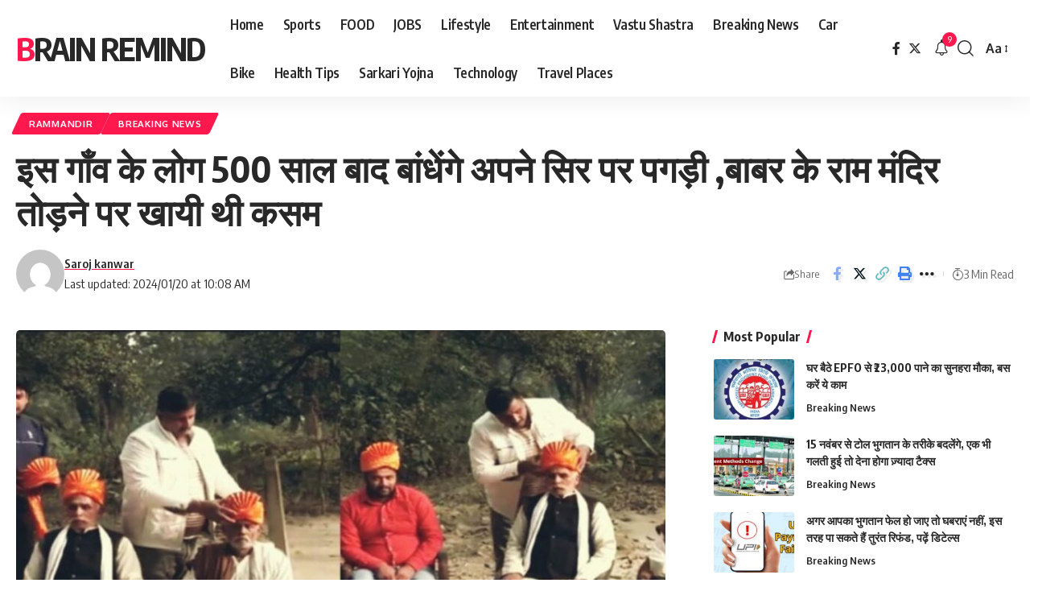

--- FILE ---
content_type: text/html; charset=UTF-8
request_url: https://brainremind.com/the-people-of-this-village-will-tie-turban-on-their-heads-after-500-years-they-had-sworn-when-babar-broke-the-ram-temple/
body_size: 21314
content:
<!DOCTYPE html>
<html lang="en-GB" prefix="og: https://ogp.me/ns#">
<head>
	<meta name="google-site-verification" content="oxmATRnj7jrzzDPIoLsfJBxlQrO27v7rRwvK8iJmXJk" />
	
    <meta charset="UTF-8">
    <meta http-equiv="X-UA-Compatible" content="IE=edge">
    <meta name="viewport" content="width=device-width, initial-scale=1">
    <link rel="profile" href="https://gmpg.org/xfn/11">
		<style>img:is([sizes="auto" i], [sizes^="auto," i]) { contain-intrinsic-size: 3000px 1500px }</style>
	
<!-- Search Engine Optimization by Rank Math - https://rankmath.com/ -->
<title>इस गाँव के लोग 500 साल बाद बांधेंगे अपने सिर पर पगड़ी ,बाबर के राम मंदिर तोड़ने पर खायी थी कसम</title>
<meta name="description" content="सैकड़ो सालों के इंतजार के बाद अयोध्या में भव्य राम मंदिर का निर्माण हो रहा है। 22 जनवरी को मंदिर के उद्घाटन और भगवान श्री राम की प्राण प्रतिष्ठा का कार्यक्रम"/>
<meta name="robots" content="index, follow, max-snippet:-1, max-video-preview:-1, max-image-preview:large"/>
<link rel="preconnect" href="https://fonts.gstatic.com" crossorigin><link rel="preload" as="style" onload="this.onload=null;this.rel='stylesheet'" id="rb-preload-gfonts" href="https://fonts.googleapis.com/css?family=Oxygen%3A400%2C700%7CEncode+Sans+Condensed%3A400%2C500%2C600%2C700%2C800&amp;display=swap" crossorigin><noscript><link rel="stylesheet" href="https://fonts.googleapis.com/css?family=Oxygen%3A400%2C700%7CEncode+Sans+Condensed%3A400%2C500%2C600%2C700%2C800&amp;display=swap"></noscript><link rel="canonical" href="https://brainremind.com/the-people-of-this-village-will-tie-turban-on-their-heads-after-500-years-they-had-sworn-when-babar-broke-the-ram-temple/" />
<meta property="og:locale" content="en_GB" />
<meta property="og:type" content="article" />
<meta property="og:title" content="इस गाँव के लोग 500 साल बाद बांधेंगे अपने सिर पर पगड़ी ,बाबर के राम मंदिर तोड़ने पर खायी थी कसम" />
<meta property="og:description" content="सैकड़ो सालों के इंतजार के बाद अयोध्या में भव्य राम मंदिर का निर्माण हो रहा है। 22 जनवरी को मंदिर के उद्घाटन और भगवान श्री राम की प्राण प्रतिष्ठा का कार्यक्रम" />
<meta property="og:url" content="https://brainremind.com/the-people-of-this-village-will-tie-turban-on-their-heads-after-500-years-they-had-sworn-when-babar-broke-the-ram-temple/" />
<meta property="og:site_name" content="brainremind.com" />
<meta property="article:tag" content="#breaking news" />
<meta property="article:section" content="RamMandir" />
<meta property="og:image" content="https://brainremind.com/wp-content/uploads/2024/01/suryva.jpg" />
<meta property="og:image:secure_url" content="https://brainremind.com/wp-content/uploads/2024/01/suryva.jpg" />
<meta property="og:image:width" content="1000" />
<meta property="og:image:height" content="500" />
<meta property="og:image:alt" content="राम मंदिर" />
<meta property="og:image:type" content="image/jpeg" />
<meta property="article:published_time" content="2024-01-20T10:35:00+05:30" />
<meta name="twitter:card" content="summary_large_image" />
<meta name="twitter:title" content="इस गाँव के लोग 500 साल बाद बांधेंगे अपने सिर पर पगड़ी ,बाबर के राम मंदिर तोड़ने पर खायी थी कसम" />
<meta name="twitter:description" content="सैकड़ो सालों के इंतजार के बाद अयोध्या में भव्य राम मंदिर का निर्माण हो रहा है। 22 जनवरी को मंदिर के उद्घाटन और भगवान श्री राम की प्राण प्रतिष्ठा का कार्यक्रम" />
<meta name="twitter:image" content="https://brainremind.com/wp-content/uploads/2024/01/suryva.jpg" />
<meta name="twitter:label1" content="Written by" />
<meta name="twitter:data1" content="Saroj kanwar" />
<meta name="twitter:label2" content="Time to read" />
<meta name="twitter:data2" content="3 minutes" />
<script type="application/ld+json" class="rank-math-schema">{"@context":"https://schema.org","@graph":[{"@type":["Person","Organization"],"@id":"https://brainremind.com/#person","name":"brainremind.com"},{"@type":"WebSite","@id":"https://brainremind.com/#website","url":"https://brainremind.com","name":"brainremind.com","publisher":{"@id":"https://brainremind.com/#person"},"inLanguage":"en-GB"},{"@type":"ImageObject","@id":"https://brainremind.com/wp-content/uploads/2024/01/suryva.jpg","url":"https://brainremind.com/wp-content/uploads/2024/01/suryva.jpg","width":"1000","height":"500","inLanguage":"en-GB"},{"@type":"WebPage","@id":"https://brainremind.com/the-people-of-this-village-will-tie-turban-on-their-heads-after-500-years-they-had-sworn-when-babar-broke-the-ram-temple/#webpage","url":"https://brainremind.com/the-people-of-this-village-will-tie-turban-on-their-heads-after-500-years-they-had-sworn-when-babar-broke-the-ram-temple/","name":"\u0907\u0938 \u0917\u093e\u0901\u0935 \u0915\u0947 \u0932\u094b\u0917 500 \u0938\u093e\u0932 \u092c\u093e\u0926 \u092c\u093e\u0902\u0927\u0947\u0902\u0917\u0947 \u0905\u092a\u0928\u0947 \u0938\u093f\u0930 \u092a\u0930 \u092a\u0917\u095c\u0940 ,\u092c\u093e\u092c\u0930 \u0915\u0947 \u0930\u093e\u092e \u092e\u0902\u0926\u093f\u0930 \u0924\u094b\u095c\u0928\u0947 \u092a\u0930 \u0916\u093e\u092f\u0940 \u0925\u0940 \u0915\u0938\u092e","datePublished":"2024-01-20T10:35:00+05:30","dateModified":"2024-01-20T10:35:00+05:30","isPartOf":{"@id":"https://brainremind.com/#website"},"primaryImageOfPage":{"@id":"https://brainremind.com/wp-content/uploads/2024/01/suryva.jpg"},"inLanguage":"en-GB"},{"@type":"Person","@id":"https://brainremind.com/author/sarojkanwar22/","name":"Saroj kanwar","url":"https://brainremind.com/author/sarojkanwar22/","image":{"@type":"ImageObject","@id":"https://secure.gravatar.com/avatar/a47e624c283726283c24ad4ea70394311536506500dd37b5a85bf3bc04c2c783?s=96&amp;d=mm&amp;r=g","url":"https://secure.gravatar.com/avatar/a47e624c283726283c24ad4ea70394311536506500dd37b5a85bf3bc04c2c783?s=96&amp;d=mm&amp;r=g","caption":"Saroj kanwar","inLanguage":"en-GB"}},{"@type":"NewsArticle","headline":"\u0907\u0938 \u0917\u093e\u0901\u0935 \u0915\u0947 \u0932\u094b\u0917 500 \u0938\u093e\u0932 \u092c\u093e\u0926 \u092c\u093e\u0902\u0927\u0947\u0902\u0917\u0947 \u0905\u092a\u0928\u0947 \u0938\u093f\u0930 \u092a\u0930 \u092a\u0917\u095c\u0940 ,\u092c\u093e\u092c\u0930 \u0915\u0947 \u0930\u093e\u092e \u092e\u0902\u0926\u093f\u0930 \u0924\u094b\u095c\u0928\u0947 \u092a\u0930 \u0916\u093e\u092f\u0940 \u0925\u0940 \u0915\u0938\u092e","keywords":"\u0930\u093e\u092e \u092e\u0902\u0926\u093f\u0930","datePublished":"2024-01-20T10:35:00+05:30","dateModified":"2024-01-20T10:35:00+05:30","articleSection":"Breaking News, RamMandir","author":{"@id":"https://brainremind.com/author/sarojkanwar22/","name":"Saroj kanwar"},"publisher":{"@id":"https://brainremind.com/#person"},"description":"\u0938\u0948\u0915\u0921\u093c\u094b \u0938\u093e\u0932\u094b\u0902 \u0915\u0947 \u0907\u0902\u0924\u091c\u093e\u0930 \u0915\u0947 \u092c\u093e\u0926 \u0905\u092f\u094b\u0927\u094d\u092f\u093e \u092e\u0947\u0902 \u092d\u0935\u094d\u092f \u0930\u093e\u092e \u092e\u0902\u0926\u093f\u0930 \u0915\u093e \u0928\u093f\u0930\u094d\u092e\u093e\u0923 \u0939\u094b \u0930\u0939\u093e \u0939\u0948\u0964 22 \u091c\u0928\u0935\u0930\u0940 \u0915\u094b \u092e\u0902\u0926\u093f\u0930 \u0915\u0947 \u0909\u0926\u094d\u0918\u093e\u091f\u0928 \u0914\u0930 \u092d\u0917\u0935\u093e\u0928 \u0936\u094d\u0930\u0940 \u0930\u093e\u092e \u0915\u0940 \u092a\u094d\u0930\u093e\u0923 \u092a\u094d\u0930\u0924\u093f\u0937\u094d\u0920\u093e \u0915\u093e \u0915\u093e\u0930\u094d\u092f\u0915\u094d\u0930\u092e","name":"\u0907\u0938 \u0917\u093e\u0901\u0935 \u0915\u0947 \u0932\u094b\u0917 500 \u0938\u093e\u0932 \u092c\u093e\u0926 \u092c\u093e\u0902\u0927\u0947\u0902\u0917\u0947 \u0905\u092a\u0928\u0947 \u0938\u093f\u0930 \u092a\u0930 \u092a\u0917\u095c\u0940 ,\u092c\u093e\u092c\u0930 \u0915\u0947 \u0930\u093e\u092e \u092e\u0902\u0926\u093f\u0930 \u0924\u094b\u095c\u0928\u0947 \u092a\u0930 \u0916\u093e\u092f\u0940 \u0925\u0940 \u0915\u0938\u092e","@id":"https://brainremind.com/the-people-of-this-village-will-tie-turban-on-their-heads-after-500-years-they-had-sworn-when-babar-broke-the-ram-temple/#richSnippet","isPartOf":{"@id":"https://brainremind.com/the-people-of-this-village-will-tie-turban-on-their-heads-after-500-years-they-had-sworn-when-babar-broke-the-ram-temple/#webpage"},"image":{"@id":"https://brainremind.com/wp-content/uploads/2024/01/suryva.jpg"},"inLanguage":"en-GB","mainEntityOfPage":{"@id":"https://brainremind.com/the-people-of-this-village-will-tie-turban-on-their-heads-after-500-years-they-had-sworn-when-babar-broke-the-ram-temple/#webpage"}}]}</script>
<!-- /Rank Math WordPress SEO plugin -->

<link rel='dns-prefetch' href='//www.googletagmanager.com' />
<link rel="alternate" type="application/rss+xml" title="brain remind &raquo; Feed" href="https://brainremind.com/feed/" />
<link rel="alternate" type="application/rss+xml" title="brain remind &raquo; Comments Feed" href="https://brainremind.com/comments/feed/" />
<link rel="alternate" type="application/rss+xml" title="brain remind &raquo; इस गाँव के लोग 500 साल बाद बांधेंगे अपने सिर पर पगड़ी ,बाबर के राम मंदिर तोड़ने पर खायी थी कसम Comments Feed" href="https://brainremind.com/the-people-of-this-village-will-tie-turban-on-their-heads-after-500-years-they-had-sworn-when-babar-broke-the-ram-temple/feed/" />
			<link rel="pingback" href="https://brainremind.com/xmlrpc.php"/>
		<script type="application/ld+json">{"@context":"https://schema.org","@type":"Organization","legalName":"brain remind","url":"https://brainremind.com/"}</script>
<script>
window._wpemojiSettings = {"baseUrl":"https:\/\/s.w.org\/images\/core\/emoji\/16.0.1\/72x72\/","ext":".png","svgUrl":"https:\/\/s.w.org\/images\/core\/emoji\/16.0.1\/svg\/","svgExt":".svg","source":{"concatemoji":"https:\/\/brainremind.com\/wp-includes\/js\/wp-emoji-release.min.js?ver=6.8.3"}};
/*! This file is auto-generated */
!function(s,n){var o,i,e;function c(e){try{var t={supportTests:e,timestamp:(new Date).valueOf()};sessionStorage.setItem(o,JSON.stringify(t))}catch(e){}}function p(e,t,n){e.clearRect(0,0,e.canvas.width,e.canvas.height),e.fillText(t,0,0);var t=new Uint32Array(e.getImageData(0,0,e.canvas.width,e.canvas.height).data),a=(e.clearRect(0,0,e.canvas.width,e.canvas.height),e.fillText(n,0,0),new Uint32Array(e.getImageData(0,0,e.canvas.width,e.canvas.height).data));return t.every(function(e,t){return e===a[t]})}function u(e,t){e.clearRect(0,0,e.canvas.width,e.canvas.height),e.fillText(t,0,0);for(var n=e.getImageData(16,16,1,1),a=0;a<n.data.length;a++)if(0!==n.data[a])return!1;return!0}function f(e,t,n,a){switch(t){case"flag":return n(e,"\ud83c\udff3\ufe0f\u200d\u26a7\ufe0f","\ud83c\udff3\ufe0f\u200b\u26a7\ufe0f")?!1:!n(e,"\ud83c\udde8\ud83c\uddf6","\ud83c\udde8\u200b\ud83c\uddf6")&&!n(e,"\ud83c\udff4\udb40\udc67\udb40\udc62\udb40\udc65\udb40\udc6e\udb40\udc67\udb40\udc7f","\ud83c\udff4\u200b\udb40\udc67\u200b\udb40\udc62\u200b\udb40\udc65\u200b\udb40\udc6e\u200b\udb40\udc67\u200b\udb40\udc7f");case"emoji":return!a(e,"\ud83e\udedf")}return!1}function g(e,t,n,a){var r="undefined"!=typeof WorkerGlobalScope&&self instanceof WorkerGlobalScope?new OffscreenCanvas(300,150):s.createElement("canvas"),o=r.getContext("2d",{willReadFrequently:!0}),i=(o.textBaseline="top",o.font="600 32px Arial",{});return e.forEach(function(e){i[e]=t(o,e,n,a)}),i}function t(e){var t=s.createElement("script");t.src=e,t.defer=!0,s.head.appendChild(t)}"undefined"!=typeof Promise&&(o="wpEmojiSettingsSupports",i=["flag","emoji"],n.supports={everything:!0,everythingExceptFlag:!0},e=new Promise(function(e){s.addEventListener("DOMContentLoaded",e,{once:!0})}),new Promise(function(t){var n=function(){try{var e=JSON.parse(sessionStorage.getItem(o));if("object"==typeof e&&"number"==typeof e.timestamp&&(new Date).valueOf()<e.timestamp+604800&&"object"==typeof e.supportTests)return e.supportTests}catch(e){}return null}();if(!n){if("undefined"!=typeof Worker&&"undefined"!=typeof OffscreenCanvas&&"undefined"!=typeof URL&&URL.createObjectURL&&"undefined"!=typeof Blob)try{var e="postMessage("+g.toString()+"("+[JSON.stringify(i),f.toString(),p.toString(),u.toString()].join(",")+"));",a=new Blob([e],{type:"text/javascript"}),r=new Worker(URL.createObjectURL(a),{name:"wpTestEmojiSupports"});return void(r.onmessage=function(e){c(n=e.data),r.terminate(),t(n)})}catch(e){}c(n=g(i,f,p,u))}t(n)}).then(function(e){for(var t in e)n.supports[t]=e[t],n.supports.everything=n.supports.everything&&n.supports[t],"flag"!==t&&(n.supports.everythingExceptFlag=n.supports.everythingExceptFlag&&n.supports[t]);n.supports.everythingExceptFlag=n.supports.everythingExceptFlag&&!n.supports.flag,n.DOMReady=!1,n.readyCallback=function(){n.DOMReady=!0}}).then(function(){return e}).then(function(){var e;n.supports.everything||(n.readyCallback(),(e=n.source||{}).concatemoji?t(e.concatemoji):e.wpemoji&&e.twemoji&&(t(e.twemoji),t(e.wpemoji)))}))}((window,document),window._wpemojiSettings);
</script>

<style id='wp-emoji-styles-inline-css'>

	img.wp-smiley, img.emoji {
		display: inline !important;
		border: none !important;
		box-shadow: none !important;
		height: 1em !important;
		width: 1em !important;
		margin: 0 0.07em !important;
		vertical-align: -0.1em !important;
		background: none !important;
		padding: 0 !important;
	}
</style>
<link rel='stylesheet' id='wp-block-library-css' href='https://brainremind.com/wp-includes/css/dist/block-library/style.min.css?ver=6.8.3' media='all' />
<style id='classic-theme-styles-inline-css'>
/*! This file is auto-generated */
.wp-block-button__link{color:#fff;background-color:#32373c;border-radius:9999px;box-shadow:none;text-decoration:none;padding:calc(.667em + 2px) calc(1.333em + 2px);font-size:1.125em}.wp-block-file__button{background:#32373c;color:#fff;text-decoration:none}
</style>
<style id='global-styles-inline-css'>
:root{--wp--preset--aspect-ratio--square: 1;--wp--preset--aspect-ratio--4-3: 4/3;--wp--preset--aspect-ratio--3-4: 3/4;--wp--preset--aspect-ratio--3-2: 3/2;--wp--preset--aspect-ratio--2-3: 2/3;--wp--preset--aspect-ratio--16-9: 16/9;--wp--preset--aspect-ratio--9-16: 9/16;--wp--preset--color--black: #000000;--wp--preset--color--cyan-bluish-gray: #abb8c3;--wp--preset--color--white: #ffffff;--wp--preset--color--pale-pink: #f78da7;--wp--preset--color--vivid-red: #cf2e2e;--wp--preset--color--luminous-vivid-orange: #ff6900;--wp--preset--color--luminous-vivid-amber: #fcb900;--wp--preset--color--light-green-cyan: #7bdcb5;--wp--preset--color--vivid-green-cyan: #00d084;--wp--preset--color--pale-cyan-blue: #8ed1fc;--wp--preset--color--vivid-cyan-blue: #0693e3;--wp--preset--color--vivid-purple: #9b51e0;--wp--preset--gradient--vivid-cyan-blue-to-vivid-purple: linear-gradient(135deg,rgba(6,147,227,1) 0%,rgb(155,81,224) 100%);--wp--preset--gradient--light-green-cyan-to-vivid-green-cyan: linear-gradient(135deg,rgb(122,220,180) 0%,rgb(0,208,130) 100%);--wp--preset--gradient--luminous-vivid-amber-to-luminous-vivid-orange: linear-gradient(135deg,rgba(252,185,0,1) 0%,rgba(255,105,0,1) 100%);--wp--preset--gradient--luminous-vivid-orange-to-vivid-red: linear-gradient(135deg,rgba(255,105,0,1) 0%,rgb(207,46,46) 100%);--wp--preset--gradient--very-light-gray-to-cyan-bluish-gray: linear-gradient(135deg,rgb(238,238,238) 0%,rgb(169,184,195) 100%);--wp--preset--gradient--cool-to-warm-spectrum: linear-gradient(135deg,rgb(74,234,220) 0%,rgb(151,120,209) 20%,rgb(207,42,186) 40%,rgb(238,44,130) 60%,rgb(251,105,98) 80%,rgb(254,248,76) 100%);--wp--preset--gradient--blush-light-purple: linear-gradient(135deg,rgb(255,206,236) 0%,rgb(152,150,240) 100%);--wp--preset--gradient--blush-bordeaux: linear-gradient(135deg,rgb(254,205,165) 0%,rgb(254,45,45) 50%,rgb(107,0,62) 100%);--wp--preset--gradient--luminous-dusk: linear-gradient(135deg,rgb(255,203,112) 0%,rgb(199,81,192) 50%,rgb(65,88,208) 100%);--wp--preset--gradient--pale-ocean: linear-gradient(135deg,rgb(255,245,203) 0%,rgb(182,227,212) 50%,rgb(51,167,181) 100%);--wp--preset--gradient--electric-grass: linear-gradient(135deg,rgb(202,248,128) 0%,rgb(113,206,126) 100%);--wp--preset--gradient--midnight: linear-gradient(135deg,rgb(2,3,129) 0%,rgb(40,116,252) 100%);--wp--preset--font-size--small: 13px;--wp--preset--font-size--medium: 20px;--wp--preset--font-size--large: 36px;--wp--preset--font-size--x-large: 42px;--wp--preset--spacing--20: 0.44rem;--wp--preset--spacing--30: 0.67rem;--wp--preset--spacing--40: 1rem;--wp--preset--spacing--50: 1.5rem;--wp--preset--spacing--60: 2.25rem;--wp--preset--spacing--70: 3.38rem;--wp--preset--spacing--80: 5.06rem;--wp--preset--shadow--natural: 6px 6px 9px rgba(0, 0, 0, 0.2);--wp--preset--shadow--deep: 12px 12px 50px rgba(0, 0, 0, 0.4);--wp--preset--shadow--sharp: 6px 6px 0px rgba(0, 0, 0, 0.2);--wp--preset--shadow--outlined: 6px 6px 0px -3px rgba(255, 255, 255, 1), 6px 6px rgba(0, 0, 0, 1);--wp--preset--shadow--crisp: 6px 6px 0px rgba(0, 0, 0, 1);}:where(.is-layout-flex){gap: 0.5em;}:where(.is-layout-grid){gap: 0.5em;}body .is-layout-flex{display: flex;}.is-layout-flex{flex-wrap: wrap;align-items: center;}.is-layout-flex > :is(*, div){margin: 0;}body .is-layout-grid{display: grid;}.is-layout-grid > :is(*, div){margin: 0;}:where(.wp-block-columns.is-layout-flex){gap: 2em;}:where(.wp-block-columns.is-layout-grid){gap: 2em;}:where(.wp-block-post-template.is-layout-flex){gap: 1.25em;}:where(.wp-block-post-template.is-layout-grid){gap: 1.25em;}.has-black-color{color: var(--wp--preset--color--black) !important;}.has-cyan-bluish-gray-color{color: var(--wp--preset--color--cyan-bluish-gray) !important;}.has-white-color{color: var(--wp--preset--color--white) !important;}.has-pale-pink-color{color: var(--wp--preset--color--pale-pink) !important;}.has-vivid-red-color{color: var(--wp--preset--color--vivid-red) !important;}.has-luminous-vivid-orange-color{color: var(--wp--preset--color--luminous-vivid-orange) !important;}.has-luminous-vivid-amber-color{color: var(--wp--preset--color--luminous-vivid-amber) !important;}.has-light-green-cyan-color{color: var(--wp--preset--color--light-green-cyan) !important;}.has-vivid-green-cyan-color{color: var(--wp--preset--color--vivid-green-cyan) !important;}.has-pale-cyan-blue-color{color: var(--wp--preset--color--pale-cyan-blue) !important;}.has-vivid-cyan-blue-color{color: var(--wp--preset--color--vivid-cyan-blue) !important;}.has-vivid-purple-color{color: var(--wp--preset--color--vivid-purple) !important;}.has-black-background-color{background-color: var(--wp--preset--color--black) !important;}.has-cyan-bluish-gray-background-color{background-color: var(--wp--preset--color--cyan-bluish-gray) !important;}.has-white-background-color{background-color: var(--wp--preset--color--white) !important;}.has-pale-pink-background-color{background-color: var(--wp--preset--color--pale-pink) !important;}.has-vivid-red-background-color{background-color: var(--wp--preset--color--vivid-red) !important;}.has-luminous-vivid-orange-background-color{background-color: var(--wp--preset--color--luminous-vivid-orange) !important;}.has-luminous-vivid-amber-background-color{background-color: var(--wp--preset--color--luminous-vivid-amber) !important;}.has-light-green-cyan-background-color{background-color: var(--wp--preset--color--light-green-cyan) !important;}.has-vivid-green-cyan-background-color{background-color: var(--wp--preset--color--vivid-green-cyan) !important;}.has-pale-cyan-blue-background-color{background-color: var(--wp--preset--color--pale-cyan-blue) !important;}.has-vivid-cyan-blue-background-color{background-color: var(--wp--preset--color--vivid-cyan-blue) !important;}.has-vivid-purple-background-color{background-color: var(--wp--preset--color--vivid-purple) !important;}.has-black-border-color{border-color: var(--wp--preset--color--black) !important;}.has-cyan-bluish-gray-border-color{border-color: var(--wp--preset--color--cyan-bluish-gray) !important;}.has-white-border-color{border-color: var(--wp--preset--color--white) !important;}.has-pale-pink-border-color{border-color: var(--wp--preset--color--pale-pink) !important;}.has-vivid-red-border-color{border-color: var(--wp--preset--color--vivid-red) !important;}.has-luminous-vivid-orange-border-color{border-color: var(--wp--preset--color--luminous-vivid-orange) !important;}.has-luminous-vivid-amber-border-color{border-color: var(--wp--preset--color--luminous-vivid-amber) !important;}.has-light-green-cyan-border-color{border-color: var(--wp--preset--color--light-green-cyan) !important;}.has-vivid-green-cyan-border-color{border-color: var(--wp--preset--color--vivid-green-cyan) !important;}.has-pale-cyan-blue-border-color{border-color: var(--wp--preset--color--pale-cyan-blue) !important;}.has-vivid-cyan-blue-border-color{border-color: var(--wp--preset--color--vivid-cyan-blue) !important;}.has-vivid-purple-border-color{border-color: var(--wp--preset--color--vivid-purple) !important;}.has-vivid-cyan-blue-to-vivid-purple-gradient-background{background: var(--wp--preset--gradient--vivid-cyan-blue-to-vivid-purple) !important;}.has-light-green-cyan-to-vivid-green-cyan-gradient-background{background: var(--wp--preset--gradient--light-green-cyan-to-vivid-green-cyan) !important;}.has-luminous-vivid-amber-to-luminous-vivid-orange-gradient-background{background: var(--wp--preset--gradient--luminous-vivid-amber-to-luminous-vivid-orange) !important;}.has-luminous-vivid-orange-to-vivid-red-gradient-background{background: var(--wp--preset--gradient--luminous-vivid-orange-to-vivid-red) !important;}.has-very-light-gray-to-cyan-bluish-gray-gradient-background{background: var(--wp--preset--gradient--very-light-gray-to-cyan-bluish-gray) !important;}.has-cool-to-warm-spectrum-gradient-background{background: var(--wp--preset--gradient--cool-to-warm-spectrum) !important;}.has-blush-light-purple-gradient-background{background: var(--wp--preset--gradient--blush-light-purple) !important;}.has-blush-bordeaux-gradient-background{background: var(--wp--preset--gradient--blush-bordeaux) !important;}.has-luminous-dusk-gradient-background{background: var(--wp--preset--gradient--luminous-dusk) !important;}.has-pale-ocean-gradient-background{background: var(--wp--preset--gradient--pale-ocean) !important;}.has-electric-grass-gradient-background{background: var(--wp--preset--gradient--electric-grass) !important;}.has-midnight-gradient-background{background: var(--wp--preset--gradient--midnight) !important;}.has-small-font-size{font-size: var(--wp--preset--font-size--small) !important;}.has-medium-font-size{font-size: var(--wp--preset--font-size--medium) !important;}.has-large-font-size{font-size: var(--wp--preset--font-size--large) !important;}.has-x-large-font-size{font-size: var(--wp--preset--font-size--x-large) !important;}
:where(.wp-block-post-template.is-layout-flex){gap: 1.25em;}:where(.wp-block-post-template.is-layout-grid){gap: 1.25em;}
:where(.wp-block-columns.is-layout-flex){gap: 2em;}:where(.wp-block-columns.is-layout-grid){gap: 2em;}
:root :where(.wp-block-pullquote){font-size: 1.5em;line-height: 1.6;}
</style>
<link rel='stylesheet' id='foxiz-elements-css' href='https://brainremind.com/wp-content/plugins/foxiz-core/lib/foxiz-elements/public/style.css?ver=2.0' media='all' />

<link rel='stylesheet' id='foxiz-main-css' href='https://brainremind.com/wp-content/themes/foxiz/assets/css/main.css?ver=2.1.3' media='all' />
<link rel='stylesheet' id='foxiz-print-css' href='https://brainremind.com/wp-content/themes/foxiz/assets/css/print.css?ver=2.1.3' media='all' />
<link rel='stylesheet' id='foxiz-style-css' href='https://brainremind.com/wp-content/themes/foxiz/style.css?ver=2.1.3' media='all' />
<style id='foxiz-style-inline-css'>
[data-theme="dark"].is-hd-4 {--nav-bg: #191c20;--nav-bg-from: #191c20;--nav-bg-to: #191c20;}[data-theme="dark"].is-hd-5, [data-theme="dark"].is-hd-5:not(.sticky-on) {--nav-bg: #191c20;--nav-bg-from: #191c20;--nav-bg-to: #191c20;}:root {--max-width-wo-sb : 860px;--hyperlink-line-color :var(--g-color);}.search-header:before { background-repeat : no-repeat;background-size : cover;background-attachment : scroll;background-position : center center;}[data-theme="dark"] .search-header:before { background-repeat : no-repeat;background-size : cover;background-attachment : scroll;background-position : center center;}.footer-has-bg { background-color : #88888812;}#amp-mobile-version-switcher { display: none; }
</style>
<script src="https://brainremind.com/wp-includes/js/jquery/jquery.min.js?ver=3.7.1" id="jquery-core-js"></script>
<script src="https://brainremind.com/wp-includes/js/jquery/jquery-migrate.min.js?ver=3.4.1" id="jquery-migrate-js"></script>
<link rel="preload" href="https://brainremind.com/wp-content/themes/foxiz/assets/fonts/icons.woff2" as="font" type="font/woff2" crossorigin="anonymous"> <link rel="https://api.w.org/" href="https://brainremind.com/wp-json/" /><link rel="alternate" title="JSON" type="application/json" href="https://brainremind.com/wp-json/wp/v2/posts/650" /><link rel="EditURI" type="application/rsd+xml" title="RSD" href="https://brainremind.com/xmlrpc.php?rsd" />
<meta name="generator" content="WordPress 6.8.3" />
<link rel='shortlink' href='https://brainremind.com/?p=650' />
<link rel="alternate" title="oEmbed (JSON)" type="application/json+oembed" href="https://brainremind.com/wp-json/oembed/1.0/embed?url=https%3A%2F%2Fbrainremind.com%2Fthe-people-of-this-village-will-tie-turban-on-their-heads-after-500-years-they-had-sworn-when-babar-broke-the-ram-temple%2F" />
<link rel="alternate" title="oEmbed (XML)" type="text/xml+oembed" href="https://brainremind.com/wp-json/oembed/1.0/embed?url=https%3A%2F%2Fbrainremind.com%2Fthe-people-of-this-village-will-tie-turban-on-their-heads-after-500-years-they-had-sworn-when-babar-broke-the-ram-temple%2F&#038;format=xml" />
<meta name="generator" content="Site Kit by Google 1.153.0" /><script type="application/ld+json">{"@context":"https://schema.org","@type":"WebSite","@id":"https://brainremind.com/#website","url":"https://brainremind.com/","name":"brain remind","potentialAction":{"@type":"SearchAction","target":"https://brainremind.com/?s={search_term_string}","query-input":"required name=search_term_string"}}</script>
</head>
<body class="wp-singular post-template-default single single-post postid-650 single-format-standard wp-embed-responsive wp-theme-foxiz personalized-all menu-ani-1 hover-ani-1 btn-ani-1 is-rm-1 is-hd-1 is-standard-1 is-backtop none-m-backtop" data-theme="default">
<div class="site-outer">
	        <div id="site-header" class="header-wrap rb-section header-set-1 header-1 header-wrapper style-shadow has-quick-menu">
					<div class="reading-indicator"><span id="reading-progress"></span></div>
		            <div id="navbar-outer" class="navbar-outer">
                <div id="sticky-holder" class="sticky-holder">
                    <div class="navbar-wrap">
                        <div class="rb-container edge-padding">
                            <div class="navbar-inner">
                                <div class="navbar-left">
										<div class="logo-wrap is-text-logo site-branding">
					<p class="logo-title h1">
				<a href="https://brainremind.com/" title="brain remind">brain remind</a>
			</p>
				</div>		<nav id="site-navigation" class="main-menu-wrap" aria-label="main menu"><ul id="menu-main-menu-1" class="main-menu rb-menu large-menu" itemscope itemtype="https://www.schema.org/SiteNavigationElement"><li class="menu-item menu-item-type-custom menu-item-object-custom menu-item-home menu-item-60"><a href="https://brainremind.com"><span>Home</span></a></li>
<li class="menu-item menu-item-type-taxonomy menu-item-object-category menu-item-61"><a href="https://brainremind.com/category/sports/"><span>Sports</span></a></li>
<li class="menu-item menu-item-type-taxonomy menu-item-object-category menu-item-62"><a href="https://brainremind.com/category/food/"><span>FOOD</span></a></li>
<li class="menu-item menu-item-type-taxonomy menu-item-object-category menu-item-63"><a href="https://brainremind.com/category/jobs/"><span>JOBS</span></a></li>
<li class="menu-item menu-item-type-taxonomy menu-item-object-category menu-item-64"><a href="https://brainremind.com/category/social-media/"><span>Lifestyle</span></a></li>
<li class="menu-item menu-item-type-taxonomy menu-item-object-category menu-item-65"><a href="https://brainremind.com/category/important-news/"><span>Entertainment</span></a></li>
<li class="menu-item menu-item-type-taxonomy menu-item-object-category menu-item-66"><a href="https://brainremind.com/category/vastu-shastra/"><span>Vastu Shastra</span></a></li>
<li class="menu-item menu-item-type-taxonomy menu-item-object-category current-post-ancestor current-menu-parent current-post-parent menu-item-67"><a href="https://brainremind.com/category/breaking-news/"><span>Breaking News</span></a></li>
<li class="menu-item menu-item-type-taxonomy menu-item-object-category menu-item-68"><a href="https://brainremind.com/category/car/"><span>Car</span></a></li>
<li class="menu-item menu-item-type-taxonomy menu-item-object-category menu-item-69"><a href="https://brainremind.com/category/bike/"><span>Bike</span></a></li>
<li class="menu-item menu-item-type-taxonomy menu-item-object-category menu-item-70"><a href="https://brainremind.com/category/health-tips/"><span>Health Tips</span></a></li>
<li class="menu-item menu-item-type-taxonomy menu-item-object-category menu-item-172"><a href="https://brainremind.com/category/sarkari-yojna/"><span>Sarkari Yojna</span></a></li>
<li class="menu-item menu-item-type-taxonomy menu-item-object-category menu-item-173"><a href="https://brainremind.com/category/technology-news/"><span>Technology</span></a></li>
<li class="menu-item menu-item-type-taxonomy menu-item-object-category menu-item-2068"><a href="https://brainremind.com/category/travel-places/"><span>Travel Places</span></a></li>
</ul></nav>
		                                </div>
                                <div class="navbar-right">
												<div class="header-social-list wnav-holder"><a class="social-link-facebook" aria-label="Facebook" data-title="Facebook" href="#" target="_blank" rel="noopener"><i class="rbi rbi-facebook" aria-hidden="true"></i></a><a class="social-link-twitter" aria-label="Twitter" data-title="Twitter" href="#" target="_blank" rel="noopener"><i class="rbi rbi-twitter" aria-hidden="true"></i></a></div>
				<div class="wnav-holder header-dropdown-outer">
			<a href="#" class="dropdown-trigger notification-icon notification-trigger" aria-label="notification">
                <span class="notification-icon-inner" data-title="Notification">
                    <span class="notification-icon-holder">
                    	                    <i class="rbi rbi-notification wnav-icon" aria-hidden="true"></i>
                                        <span class="notification-info"></span>
                    </span>
                </span> </a>
			<div class="header-dropdown notification-dropdown">
				<div class="notification-popup">
					<div class="notification-header">
						<span class="h4">Notification</span>
													<a class="notification-url meta-text" href="#">Show More								<i class="rbi rbi-cright" aria-hidden="true"></i></a>
											</div>
					<div class="notification-content">
						<div class="scroll-holder">
							<div class="rb-notification ecat-l-dot is-feat-right" data-interval="12"></div>
						</div>
					</div>
				</div>
			</div>
		</div>
			<div class="wnav-holder w-header-search header-dropdown-outer">
			<a href="#" data-title="Search" class="icon-holder header-element search-btn search-trigger" aria-label="search">
				<i class="rbi rbi-search wnav-icon" aria-hidden="true"></i>							</a>
							<div class="header-dropdown">
					<div class="header-search-form is-icon-layout">
								<form method="get" action="https://brainremind.com/" class="rb-search-form"  data-search="post" data-limit="0" data-follow="0">
			<div class="search-form-inner">
									<span class="search-icon"><i class="rbi rbi-search" aria-hidden="true"></i></span>
								<span class="search-text"><input type="text" class="field" placeholder="Search Headlines, News..." value="" name="s"/></span>
				<span class="rb-search-submit"><input type="submit" value="Search"/><i class="rbi rbi-cright" aria-hidden="true"></i></span>
							</div>
					</form>
						</div>
				</div>
					</div>
				<div class="wnav-holder font-resizer">
			<a href="#" class="font-resizer-trigger" data-title="Font Resizer"><span class="screen-reader-text">Font Resizer</span><strong>Aa</strong></a>
		</div>
		                                </div>
                            </div>
                        </div>
                    </div>
							<div id="header-mobile" class="header-mobile">
			<div class="header-mobile-wrap">
						<div class="mbnav edge-padding">
			<div class="navbar-left">
						<div class="mobile-toggle-wrap">
							<a href="#" class="mobile-menu-trigger" aria-label="mobile trigger">		<span class="burger-icon"><span></span><span></span><span></span></span>
	</a>
					</div>
		<div class="logo-wrap is-text-logo site-branding">
					<p class="logo-title h1">
				<a href="https://brainremind.com/" title="brain remind">brain remind</a>
			</p>
				</div>			</div>
			<div class="navbar-right">
						<a href="#" class="mobile-menu-trigger mobile-search-icon" aria-label="search"><i class="rbi rbi-search" aria-hidden="true"></i></a>
			<div class="wnav-holder font-resizer">
			<a href="#" class="font-resizer-trigger" data-title="Font Resizer"><span class="screen-reader-text">Font Resizer</span><strong>Aa</strong></a>
		</div>
					</div>
		</div>
	<div class="mobile-qview"><ul id="menu-main-menu-2" class="mobile-qview-inner"><li class="menu-item menu-item-type-custom menu-item-object-custom menu-item-home menu-item-60"><a href="https://brainremind.com"><span>Home</span></a></li>
<li class="menu-item menu-item-type-taxonomy menu-item-object-category menu-item-61"><a href="https://brainremind.com/category/sports/"><span>Sports</span></a></li>
<li class="menu-item menu-item-type-taxonomy menu-item-object-category menu-item-62"><a href="https://brainremind.com/category/food/"><span>FOOD</span></a></li>
<li class="menu-item menu-item-type-taxonomy menu-item-object-category menu-item-63"><a href="https://brainremind.com/category/jobs/"><span>JOBS</span></a></li>
<li class="menu-item menu-item-type-taxonomy menu-item-object-category menu-item-64"><a href="https://brainremind.com/category/social-media/"><span>Lifestyle</span></a></li>
<li class="menu-item menu-item-type-taxonomy menu-item-object-category menu-item-65"><a href="https://brainremind.com/category/important-news/"><span>Entertainment</span></a></li>
<li class="menu-item menu-item-type-taxonomy menu-item-object-category menu-item-66"><a href="https://brainremind.com/category/vastu-shastra/"><span>Vastu Shastra</span></a></li>
<li class="menu-item menu-item-type-taxonomy menu-item-object-category current-post-ancestor current-menu-parent current-post-parent menu-item-67"><a href="https://brainremind.com/category/breaking-news/"><span>Breaking News</span></a></li>
<li class="menu-item menu-item-type-taxonomy menu-item-object-category menu-item-68"><a href="https://brainremind.com/category/car/"><span>Car</span></a></li>
<li class="menu-item menu-item-type-taxonomy menu-item-object-category menu-item-69"><a href="https://brainremind.com/category/bike/"><span>Bike</span></a></li>
<li class="menu-item menu-item-type-taxonomy menu-item-object-category menu-item-70"><a href="https://brainremind.com/category/health-tips/"><span>Health Tips</span></a></li>
<li class="menu-item menu-item-type-taxonomy menu-item-object-category menu-item-172"><a href="https://brainremind.com/category/sarkari-yojna/"><span>Sarkari Yojna</span></a></li>
<li class="menu-item menu-item-type-taxonomy menu-item-object-category menu-item-173"><a href="https://brainremind.com/category/technology-news/"><span>Technology</span></a></li>
<li class="menu-item menu-item-type-taxonomy menu-item-object-category menu-item-2068"><a href="https://brainremind.com/category/travel-places/"><span>Travel Places</span></a></li>
</ul></div>			</div>
					<div class="mobile-collapse">
			<div class="collapse-holder">
				<div class="collapse-inner">
											<div class="mobile-search-form edge-padding">		<div class="header-search-form is-form-layout">
							<span class="h5">Search</span>
					<form method="get" action="https://brainremind.com/" class="rb-search-form"  data-search="post" data-limit="0" data-follow="0">
			<div class="search-form-inner">
									<span class="search-icon"><i class="rbi rbi-search" aria-hidden="true"></i></span>
								<span class="search-text"><input type="text" class="field" placeholder="Search Headlines, News..." value="" name="s"/></span>
				<span class="rb-search-submit"><input type="submit" value="Search"/><i class="rbi rbi-cright" aria-hidden="true"></i></span>
							</div>
					</form>
			</div>
		</div>
										<nav class="mobile-menu-wrap edge-padding">
						<ul id="mobile-menu" class="mobile-menu"><li class="menu-item menu-item-type-custom menu-item-object-custom menu-item-home menu-item-60"><a href="https://brainremind.com"><span>Home</span></a></li>
<li class="menu-item menu-item-type-taxonomy menu-item-object-category menu-item-61"><a href="https://brainremind.com/category/sports/"><span>Sports</span></a></li>
<li class="menu-item menu-item-type-taxonomy menu-item-object-category menu-item-62"><a href="https://brainremind.com/category/food/"><span>FOOD</span></a></li>
<li class="menu-item menu-item-type-taxonomy menu-item-object-category menu-item-63"><a href="https://brainremind.com/category/jobs/"><span>JOBS</span></a></li>
<li class="menu-item menu-item-type-taxonomy menu-item-object-category menu-item-64"><a href="https://brainremind.com/category/social-media/"><span>Lifestyle</span></a></li>
<li class="menu-item menu-item-type-taxonomy menu-item-object-category menu-item-65"><a href="https://brainremind.com/category/important-news/"><span>Entertainment</span></a></li>
<li class="menu-item menu-item-type-taxonomy menu-item-object-category menu-item-66"><a href="https://brainremind.com/category/vastu-shastra/"><span>Vastu Shastra</span></a></li>
<li class="menu-item menu-item-type-taxonomy menu-item-object-category current-post-ancestor current-menu-parent current-post-parent menu-item-67"><a href="https://brainremind.com/category/breaking-news/"><span>Breaking News</span></a></li>
<li class="menu-item menu-item-type-taxonomy menu-item-object-category menu-item-68"><a href="https://brainremind.com/category/car/"><span>Car</span></a></li>
<li class="menu-item menu-item-type-taxonomy menu-item-object-category menu-item-69"><a href="https://brainremind.com/category/bike/"><span>Bike</span></a></li>
<li class="menu-item menu-item-type-taxonomy menu-item-object-category menu-item-70"><a href="https://brainremind.com/category/health-tips/"><span>Health Tips</span></a></li>
<li class="menu-item menu-item-type-taxonomy menu-item-object-category menu-item-172"><a href="https://brainremind.com/category/sarkari-yojna/"><span>Sarkari Yojna</span></a></li>
<li class="menu-item menu-item-type-taxonomy menu-item-object-category menu-item-173"><a href="https://brainremind.com/category/technology-news/"><span>Technology</span></a></li>
<li class="menu-item menu-item-type-taxonomy menu-item-object-category menu-item-2068"><a href="https://brainremind.com/category/travel-places/"><span>Travel Places</span></a></li>
</ul>					</nav>
										<div class="collapse-sections edge-padding">
													<div class="mobile-socials">
								<span class="mobile-social-title h6">Follow US</span>
								<a class="social-link-facebook" aria-label="Facebook" data-title="Facebook" href="#" target="_blank" rel="noopener"><i class="rbi rbi-facebook" aria-hidden="true"></i></a><a class="social-link-twitter" aria-label="Twitter" data-title="Twitter" href="#" target="_blank" rel="noopener"><i class="rbi rbi-twitter" aria-hidden="true"></i></a>							</div>
											</div>
									</div>
			</div>
		</div>
			</div>
	                </div>
            </div>
			        </div>
		    <div class="site-wrap">        <div class="single-standard-1 is-sidebar-right optimal-line-length">
            <div class="rb-container edge-padding">
				<article id="post-650" class="post-650 post type-post status-publish format-standard has-post-thumbnail category-rammandir category-breaking-news tag-breaking-news">                <header class="single-header">
							<div class="s-cats ecat-bg-1 ecat-size-big">
			<div class="p-categories"><a class="p-category category-id-30" href="https://brainremind.com/category/rammandir/" rel="category">RamMandir</a><a class="p-category category-id-11" href="https://brainremind.com/category/breaking-news/" rel="category">Breaking News</a></div>		</div>
				<h1 class="s-title fw-headline">इस गाँव के लोग 500 साल बाद बांधेंगे अपने सिर पर पगड़ी ,बाबर के राम मंदिर तोड़ने पर खायी थी कसम</h1>
				<div class="single-meta meta-s-default">
							<div class="smeta-in">
							<a class="meta-el meta-avatar" href="https://brainremind.com/author/sarojkanwar22/"><img alt='Saroj kanwar' src='https://secure.gravatar.com/avatar/a47e624c283726283c24ad4ea70394311536506500dd37b5a85bf3bc04c2c783?s=120&#038;d=mm&#038;r=g' srcset='https://secure.gravatar.com/avatar/a47e624c283726283c24ad4ea70394311536506500dd37b5a85bf3bc04c2c783?s=240&#038;d=mm&#038;r=g 2x' class='avatar avatar-120 photo' height='120' width='120' decoding='async'/></a>
							<div class="smeta-sec">
													<div class="smeta-bottom meta-text">
								<time class="updated-date" datetime="2024-01-20T10:08:40+05:30">Last updated: 2024/01/20 at 10:08 AM</time>
							</div>
												<div class="p-meta">
							<div class="meta-inner is-meta"><span class="meta-el meta-author">
				<a href="https://brainremind.com/author/sarojkanwar22/">Saroj kanwar</a>
				</span>
		</div>
						</div>
					</div>
				</div>
						<div class="smeta-extra">		<div class="t-shared-sec tooltips-n has-read-meta is-color">
			<div class="t-shared-header is-meta">
				<i class="rbi rbi-share" aria-hidden="true"></i><span class="share-label">Share</span>
			</div>
			<div class="effect-fadeout">            <a class="share-action share-trigger icon-facebook" aria-label="Share on Facebook" href="https://www.facebook.com/sharer.php?u=https%3A%2F%2Fbrainremind.com%2Fthe-people-of-this-village-will-tie-turban-on-their-heads-after-500-years-they-had-sworn-when-babar-broke-the-ram-temple%2F" data-title="Facebook" rel="nofollow"><i class="rbi rbi-facebook" aria-hidden="true"></i></a>
		        <a class="share-action share-trigger icon-twitter" aria-label="Share on Twitter" href="https://twitter.com/intent/tweet?text=%E0%A4%87%E0%A4%B8+%E0%A4%97%E0%A4%BE%E0%A4%81%E0%A4%B5+%E0%A4%95%E0%A5%87+%E0%A4%B2%E0%A5%8B%E0%A4%97+500+%E0%A4%B8%E0%A4%BE%E0%A4%B2+%E0%A4%AC%E0%A4%BE%E0%A4%A6+%E0%A4%AC%E0%A4%BE%E0%A4%82%E0%A4%A7%E0%A5%87%E0%A4%82%E0%A4%97%E0%A5%87+%E0%A4%85%E0%A4%AA%E0%A4%A8%E0%A5%87+%E0%A4%B8%E0%A4%BF%E0%A4%B0+%E0%A4%AA%E0%A4%B0+%E0%A4%AA%E0%A4%97%E0%A5%9C%E0%A5%80+%2C%E0%A4%AC%E0%A4%BE%E0%A4%AC%E0%A4%B0+%E0%A4%95%E0%A5%87+%E0%A4%B0%E0%A4%BE%E0%A4%AE+%E0%A4%AE%E0%A4%82%E0%A4%A6%E0%A4%BF%E0%A4%B0+%E0%A4%A4%E0%A5%8B%E0%A5%9C%E0%A4%A8%E0%A5%87+%E0%A4%AA%E0%A4%B0+%E0%A4%96%E0%A4%BE%E0%A4%AF%E0%A5%80+%E0%A4%A5%E0%A5%80+%E0%A4%95%E0%A4%B8%E0%A4%AE&amp;url=https%3A%2F%2Fbrainremind.com%2Fthe-people-of-this-village-will-tie-turban-on-their-heads-after-500-years-they-had-sworn-when-babar-broke-the-ram-temple%2F&amp;via=brain+remind" data-title="Twitter" rel="nofollow">
            <i class="rbi rbi-twitter" aria-hidden="true"></i></a>            <a class="share-action icon-copy copy-trigger" aria-label="Copy Link" href="#" data-copied="Copied!" data-link="https://brainremind.com/the-people-of-this-village-will-tie-turban-on-their-heads-after-500-years-they-had-sworn-when-babar-broke-the-ram-temple/" rel="nofollow" data-copy="Copy Link"><i class="rbi rbi-link-o" aria-hidden="true"></i></a>
		            <a class="share-action icon-print" aria-label="Print" rel="nofollow" href="javascript:if(window.print)window.print()" data-title="Print"><i class="rbi rbi-print" aria-hidden="true"></i></a>
					<a class="share-action native-share-trigger more-icon" aria-label="More"  href="#" data-link="https://brainremind.com/the-people-of-this-village-will-tie-turban-on-their-heads-after-500-years-they-had-sworn-when-babar-broke-the-ram-temple/" data-ptitle="इस गाँव के लोग 500 साल बाद बांधेंगे अपने सिर पर पगड़ी ,बाबर के राम मंदिर तोड़ने पर खायी थी कसम" data-title="More"  rel="nofollow"><i class="rbi rbi-more" aria-hidden="true"></i></a>
		</div>
		</div>
							<div class="single-right-meta single-time-read is-meta">
								<span class="meta-el meta-read"><i class="rbi rbi-watch" aria-hidden="true"></i>3 Min Read</span>
							</div>
				</div>
		</div>
		                </header>
                <div class="grid-container">
                    <div class="s-ct">
                        <div class="s-feat-outer">
									<div class="s-feat">
						<div class="featured-lightbox-trigger" data-source="https://brainremind.com/wp-content/uploads/2024/01/suryva.jpg" data-caption="" data-attribution="">
				<img width="860" height="430" src="https://brainremind.com/wp-content/uploads/2024/01/suryva-860x430.jpg" class="attachment-foxiz_crop_o1 size-foxiz_crop_o1 wp-post-image" alt="" loading="lazy" decoding="async" />			</div>
				</div>
		                        </div>
								<div class="s-ct-wrap has-lsl">
			<div class="s-ct-inner">
						<div class="l-shared-sec-outer show-mobile">
			<div class="l-shared-sec">
				<div class="l-shared-header meta-text">
					<i class="rbi rbi-share" aria-hidden="true"></i><span class="share-label">SHARE</span>
				</div>
				<div class="l-shared-items effect-fadeout is-color">
					            <a class="share-action share-trigger icon-facebook" aria-label="Share on Facebook" href="https://www.facebook.com/sharer.php?u=https%3A%2F%2Fbrainremind.com%2Fthe-people-of-this-village-will-tie-turban-on-their-heads-after-500-years-they-had-sworn-when-babar-broke-the-ram-temple%2F" data-title="Facebook" data-gravity=w rel="nofollow"><i class="rbi rbi-facebook" aria-hidden="true"></i></a>
		        <a class="share-action share-trigger icon-twitter" aria-label="Share on Twitter" href="https://twitter.com/intent/tweet?text=%E0%A4%87%E0%A4%B8+%E0%A4%97%E0%A4%BE%E0%A4%81%E0%A4%B5+%E0%A4%95%E0%A5%87+%E0%A4%B2%E0%A5%8B%E0%A4%97+500+%E0%A4%B8%E0%A4%BE%E0%A4%B2+%E0%A4%AC%E0%A4%BE%E0%A4%A6+%E0%A4%AC%E0%A4%BE%E0%A4%82%E0%A4%A7%E0%A5%87%E0%A4%82%E0%A4%97%E0%A5%87+%E0%A4%85%E0%A4%AA%E0%A4%A8%E0%A5%87+%E0%A4%B8%E0%A4%BF%E0%A4%B0+%E0%A4%AA%E0%A4%B0+%E0%A4%AA%E0%A4%97%E0%A5%9C%E0%A5%80+%2C%E0%A4%AC%E0%A4%BE%E0%A4%AC%E0%A4%B0+%E0%A4%95%E0%A5%87+%E0%A4%B0%E0%A4%BE%E0%A4%AE+%E0%A4%AE%E0%A4%82%E0%A4%A6%E0%A4%BF%E0%A4%B0+%E0%A4%A4%E0%A5%8B%E0%A5%9C%E0%A4%A8%E0%A5%87+%E0%A4%AA%E0%A4%B0+%E0%A4%96%E0%A4%BE%E0%A4%AF%E0%A5%80+%E0%A4%A5%E0%A5%80+%E0%A4%95%E0%A4%B8%E0%A4%AE&amp;url=https%3A%2F%2Fbrainremind.com%2Fthe-people-of-this-village-will-tie-turban-on-their-heads-after-500-years-they-had-sworn-when-babar-broke-the-ram-temple%2F&amp;via=brain+remind" data-title="Twitter" data-gravity=w rel="nofollow">
            <i class="rbi rbi-twitter" aria-hidden="true"></i></a>            <a class="share-action icon-copy copy-trigger" aria-label="Copy Link" href="#" data-copied="Copied!" data-link="https://brainremind.com/the-people-of-this-village-will-tie-turban-on-their-heads-after-500-years-they-had-sworn-when-babar-broke-the-ram-temple/" rel="nofollow" data-copy="Copy Link" data-gravity=w><i class="rbi rbi-link-o" aria-hidden="true"></i></a>
		            <a class="share-action icon-print" aria-label="Print" rel="nofollow" href="javascript:if(window.print)window.print()" data-title="Print" data-gravity=w><i class="rbi rbi-print" aria-hidden="true"></i></a>
					<a class="share-action native-share-trigger more-icon" aria-label="More"  href="#" data-link="https://brainremind.com/the-people-of-this-village-will-tie-turban-on-their-heads-after-500-years-they-had-sworn-when-babar-broke-the-ram-temple/" data-ptitle="इस गाँव के लोग 500 साल बाद बांधेंगे अपने सिर पर पगड़ी ,बाबर के राम मंदिर तोड़ने पर खायी थी कसम" data-title="More"  data-gravity=w rel="nofollow"><i class="rbi rbi-more" aria-hidden="true"></i></a>
						</div>
			</div>
		</div>
						<div class="e-ct-outer">
					<div class="entry-content rbct clearfix" itemprop="articleBody">
<p>सैकड़ो सालों के इंतजार के बाद अयोध्या में भव्य राम मंदिर का निर्माण हो रहा है। 22 जनवरी को मंदिर के उद्घाटन और भगवान श्री राम की प्राण प्रतिष्ठा का कार्यक्रम है। इसको लेकर देश और दुनिया भर के हिंदुओं में खुशी का माहौल है। अयोध्या से सटे सराय रासी गांव में तो 500 साल पुरानी एक परंपरा है। गांव के इन लोगों ने 500 साल बाद फिर से सर पर पगड़ी पहनी है।</p>



<p><strong>सिर पर पगड़ी नहीं पहनेंगे</strong></p>



<p>दरअसल यहां के सूर्यवंशी ठाकुरो का कहना है की उनके पूर्वज ठाकुर गजराज सिंह ने कसम खाई थी कि जब तक भगवान राम अपने मंदिर में फिर से विराजमान नहीं हो जाते वह सिर पर पगड़ी नहीं पहनेंगे और विवाह के लिए जो मंडप बनाए जाते हैं उसे पर छत नहीं बनवाएंगे। अब राम मंदिर निर्माण के बाद यहां 115 गांव के सूर्यवंशी ठाकुरों ने पगड़ी पहनी। इन गांवों के लोगों ने 500 साल तक सर पर पगड़ी नहीं पहनी और मंडप की छत नहीं बनाई। </p>



<p><strong>फिर से सिर पर पगड़ी धारण कर रहे हैं</strong></p>



<p>गांव के लोगों ने कहा कि जब बाबर के शासनकाल के दौरान राम मंदिर को तोड़ा गया तब हमारे पूर्वज ठाकुर गजराज सिंह लगभग 90 हजार लोगों को लेकर आंदोलन के लिए निकले और यह कसम खाई कि जब तक भगवान राम फिर से मंदिर में विराजमान नहीं होंगे तब तक सर पर पगड़ी ,पेअर में जुत्ता , सर में छाता और मंडप की छत नहीं बनाई जाएगी और आज शुभ मौका है कि रामलला मंदिर में विराजमान हो रहे और हम फिर से सिर पर पगड़ी धारण कर रहे हैं।</p>



<p>लोगों ने बताया कि ,अयोध्या के आसपास के अलावा मध्य प्रदेश और राजस्थान से भी हमारे संप्रदाय के लोग आना चाहते हैं और पगड़ी जूता और छाता भेंट करना चाहते हैं। हमने 15 जनवरी को मकर संक्रांति के दिन भगवान सूर्य को समर्पित करने के बाद पगड़ी पहनी है। उन्होंने बताया कि यह हमारे लिए गर्व की बात है की हम भगवान राम के वंशज हैं।</p>



<p><strong>200 किलो की वजन की नई मूर्ति स्थापित की गई है</strong></p>



<p>पगड़ी हमारे लिए गर्व की बातें हम 22 जनवरी को भगवान राम अपने घर में विराजेंगे तो दिन में होली और रात में दिवाली मना कर खुशियां मनाएंगे। अयोध्या में राम मंदिर की गर्भ ग्रह में विराजमान रामलला की प्रतिमा की पूरी झलक भी सामने आई है। बरसों के इंतजार के बाद रामलाल भव्य मंदिर में विराजमानहुए है। इस मूर्ति को गर्भ ग्रह में रखा गया है। राम मंदिर में भगवान के प्राण प्रतिष्ठा को लेकर 16 जनवरी से अनुष्ठान शुरू हो गए हैं। 17 जनवरी को गर्भ ग्रह में रामलला की 200 किलो की वजन की नई मूर्ति स्थापित की गई है।</p>
</div><div class="efoot">		<div class="efoot-bar tag-bar">
			<span class="blabel is-meta"><i class="rbi rbi-tag" aria-hidden="true"></i>TAGGED:</span>
			<span class="tags-list h5"><a href="https://brainremind.com/tag/breaking-news/" rel="tag">#breaking news</a></span>
		</div>
		</div>				</div>
			</div>
					<div class="e-shared-sec entry-sec">
			<div class="e-shared-header h4">
				<i class="rbi rbi-share" aria-hidden="true"></i><span>Share This Article</span>
			</div>
			<div class="rbbsl tooltips-n effect-fadeout is-bg">
				            <a class="share-action share-trigger icon-facebook" aria-label="Share on Facebook" href="https://www.facebook.com/sharer.php?u=https%3A%2F%2Fbrainremind.com%2Fthe-people-of-this-village-will-tie-turban-on-their-heads-after-500-years-they-had-sworn-when-babar-broke-the-ram-temple%2F" data-title="Facebook" rel="nofollow"><i class="rbi rbi-facebook" aria-hidden="true"></i><span>Facebook</span></a>
		        <a class="share-action share-trigger icon-twitter" aria-label="Share on Twitter" href="https://twitter.com/intent/tweet?text=%E0%A4%87%E0%A4%B8+%E0%A4%97%E0%A4%BE%E0%A4%81%E0%A4%B5+%E0%A4%95%E0%A5%87+%E0%A4%B2%E0%A5%8B%E0%A4%97+500+%E0%A4%B8%E0%A4%BE%E0%A4%B2+%E0%A4%AC%E0%A4%BE%E0%A4%A6+%E0%A4%AC%E0%A4%BE%E0%A4%82%E0%A4%A7%E0%A5%87%E0%A4%82%E0%A4%97%E0%A5%87+%E0%A4%85%E0%A4%AA%E0%A4%A8%E0%A5%87+%E0%A4%B8%E0%A4%BF%E0%A4%B0+%E0%A4%AA%E0%A4%B0+%E0%A4%AA%E0%A4%97%E0%A5%9C%E0%A5%80+%2C%E0%A4%AC%E0%A4%BE%E0%A4%AC%E0%A4%B0+%E0%A4%95%E0%A5%87+%E0%A4%B0%E0%A4%BE%E0%A4%AE+%E0%A4%AE%E0%A4%82%E0%A4%A6%E0%A4%BF%E0%A4%B0+%E0%A4%A4%E0%A5%8B%E0%A5%9C%E0%A4%A8%E0%A5%87+%E0%A4%AA%E0%A4%B0+%E0%A4%96%E0%A4%BE%E0%A4%AF%E0%A5%80+%E0%A4%A5%E0%A5%80+%E0%A4%95%E0%A4%B8%E0%A4%AE&amp;url=https%3A%2F%2Fbrainremind.com%2Fthe-people-of-this-village-will-tie-turban-on-their-heads-after-500-years-they-had-sworn-when-babar-broke-the-ram-temple%2F&amp;via=brain+remind" data-title="Twitter" rel="nofollow">
            <i class="rbi rbi-twitter" aria-hidden="true"></i><span>Twitter</span></a>            <a class="share-action icon-copy copy-trigger" aria-label="Copy Link" href="#" data-copied="Copied!" data-link="https://brainremind.com/the-people-of-this-village-will-tie-turban-on-their-heads-after-500-years-they-had-sworn-when-babar-broke-the-ram-temple/" rel="nofollow" data-copy="Copy Link"><i class="rbi rbi-link-o" aria-hidden="true"></i><span>Copy Link</span></a>
		            <a class="share-action icon-print" aria-label="Print" rel="nofollow" href="javascript:if(window.print)window.print()" data-title="Print"><i class="rbi rbi-print" aria-hidden="true"></i><span>Print</span></a>
					<a class="share-action native-share-trigger more-icon" aria-label="More"  href="#" data-link="https://brainremind.com/the-people-of-this-village-will-tie-turban-on-their-heads-after-500-years-they-had-sworn-when-babar-broke-the-ram-temple/" data-ptitle="इस गाँव के लोग 500 साल बाद बांधेंगे अपने सिर पर पगड़ी ,बाबर के राम मंदिर तोड़ने पर खायी थी कसम" data-title="More"  rel="nofollow"><i class="rbi rbi-more" aria-hidden="true"></i></a>
					</div>
		</div>
				</div>
			<div class="comment-box-wrap entry-sec">
			<div class="comment-box-header">
									<span class="h3"><i class="rbi rbi-comment" aria-hidden="true"></i>Leave a comment</span>
							</div>
			<div class="comment-holder no-comment">    <div id="comments" class="comments-area">
					<div id="respond" class="comment-respond">
		<h3 id="reply-title" class="comment-reply-title">Leave a Reply <small><a rel="nofollow" id="cancel-comment-reply-link" href="/the-people-of-this-village-will-tie-turban-on-their-heads-after-500-years-they-had-sworn-when-babar-broke-the-ram-temple/#respond" style="display:none;">Cancel reply</a></small></h3><form action="https://brainremind.com/wp-comments-post.php" method="post" id="commentform" class="comment-form"><p class="comment-notes"><span id="email-notes">Your email address will not be published.</span> <span class="required-field-message">Required fields are marked <span class="required">*</span></span></p><p class="comment-form-comment"><label for="comment">Comment <span class="required">*</span></label> <textarea placeholder="Leave a comment" id="comment" name="comment" cols="45" rows="8" maxlength="65525" required></textarea></p><p class="comment-form-author"><label for="author">Name <span class="required">*</span></label> <input placeholder="Your name" id="author" name="author" type="text" value="" size="30" maxlength="245" autocomplete="name" required /></p>
<p class="comment-form-email"><label for="email">Email <span class="required">*</span></label> <input placeholder="Your email" id="email" name="email" type="email" value="" size="30" maxlength="100" aria-describedby="email-notes" autocomplete="email" required /></p>
<p class="comment-form-url"><label for="url">Website</label> <input placeholder="Your Website" id="url" name="url" type="url" value="" size="30" maxlength="200" autocomplete="url" /></p>
<p class="comment-form-cookies-consent"><input id="wp-comment-cookies-consent" name="wp-comment-cookies-consent" type="checkbox" value="yes" /> <label for="wp-comment-cookies-consent">Save my name, email, and website in this browser for the next time I comment.</label></p>
<p class="form-submit"><input name="submit" type="submit" id="submit" class="submit" value="Post Comment" /> <input type='hidden' name='comment_post_ID' value='650' id='comment_post_ID' />
<input type='hidden' name='comment_parent' id='comment_parent' value='0' />
</p></form>	</div><!-- #respond -->
	    </div>
</div>
		</div>
		                    </div>
								<div class="sidebar-wrap single-sidebar">
				<div class="sidebar-inner clearfix">
					<div id="widget-post-3" class="widget rb-section w-sidebar clearfix widget-post"><div class="block-h widget-heading heading-layout-1"><div class="heading-inner"><h4 class="heading-title"><span>Most Popular</span></h4></div></div><div class="widget-p-listing">		<div class="p-wrap p-small p-list-small-2" data-pid="56867">
				<div class="feat-holder">		<div class="p-featured ratio-v1">
					<a class="p-flink" href="https://brainremind.com/%e0%a4%98%e0%a4%b0-%e0%a4%ac%e0%a5%88%e0%a4%a0%e0%a5%87-epfo-%e0%a4%b8%e0%a5%87-%e2%82%b923000-%e0%a4%aa%e0%a4%be%e0%a4%a8%e0%a5%87-%e0%a4%95%e0%a4%be-%e0%a4%b8%e0%a5%81%e0%a4%a8/" title="घर बैठे EPFO ​​से ₹23,000 पाने का सुनहरा मौका, बस करें ये काम">
			<img width="150" height="150" src="https://brainremind.com/wp-content/uploads/2025/11/EPFO-3.0-Update--150x150.jpg" class="featured-img wp-post-image" alt="" loading="lazy" decoding="async" />		</a>
				</div>
	</div>
		        <div class="p-content">
			<h5 class="entry-title">		<a class="p-url" href="https://brainremind.com/%e0%a4%98%e0%a4%b0-%e0%a4%ac%e0%a5%88%e0%a4%a0%e0%a5%87-epfo-%e0%a4%b8%e0%a5%87-%e2%82%b923000-%e0%a4%aa%e0%a4%be%e0%a4%a8%e0%a5%87-%e0%a4%95%e0%a4%be-%e0%a4%b8%e0%a5%81%e0%a4%a8/" rel="bookmark">घर बैठे EPFO ​​से ₹23,000 पाने का सुनहरा मौका, बस करें ये काम</a></h5>			<div class="p-meta">
				<div class="meta-inner is-meta">
							<span class="meta-el meta-category meta-bold">
								<a class="meta-separate category-11" href="https://brainremind.com/category/breaking-news/">Breaking News</a>
							</span>
						</div>
							</div>
		        </div>
				</div>
			<div class="p-wrap p-small p-list-small-2" data-pid="56863">
				<div class="feat-holder">		<div class="p-featured ratio-v1">
					<a class="p-flink" href="https://brainremind.com/15-%e0%a4%a8%e0%a4%b5%e0%a4%82%e0%a4%ac%e0%a4%b0-%e0%a4%b8%e0%a5%87-%e0%a4%9f%e0%a5%8b%e0%a4%b2-%e0%a4%ad%e0%a5%81%e0%a4%97%e0%a4%a4%e0%a4%be%e0%a4%a8-%e0%a4%95%e0%a5%87-%e0%a4%a4%e0%a4%b0%e0%a5%80/" title="15 नवंबर से टोल भुगतान के तरीके बदलेंगे, एक भी गलती हुई तो देना होगा ज़्यादा टैक्स">
			<img width="150" height="150" src="https://brainremind.com/wp-content/uploads/2025/11/Toll-Payment-Methods-Change-150x150.jpg" class="featured-img wp-post-image" alt="" loading="lazy" decoding="async" />		</a>
				</div>
	</div>
		        <div class="p-content">
			<h5 class="entry-title">		<a class="p-url" href="https://brainremind.com/15-%e0%a4%a8%e0%a4%b5%e0%a4%82%e0%a4%ac%e0%a4%b0-%e0%a4%b8%e0%a5%87-%e0%a4%9f%e0%a5%8b%e0%a4%b2-%e0%a4%ad%e0%a5%81%e0%a4%97%e0%a4%a4%e0%a4%be%e0%a4%a8-%e0%a4%95%e0%a5%87-%e0%a4%a4%e0%a4%b0%e0%a5%80/" rel="bookmark">15 नवंबर से टोल भुगतान के तरीके बदलेंगे, एक भी गलती हुई तो देना होगा ज़्यादा टैक्स</a></h5>			<div class="p-meta">
				<div class="meta-inner is-meta">
							<span class="meta-el meta-category meta-bold">
								<a class="meta-separate category-11" href="https://brainremind.com/category/breaking-news/">Breaking News</a>
							</span>
						</div>
							</div>
		        </div>
				</div>
			<div class="p-wrap p-small p-list-small-2" data-pid="56859">
				<div class="feat-holder">		<div class="p-featured ratio-v1">
					<a class="p-flink" href="https://brainremind.com/%e0%a4%85%e0%a4%97%e0%a4%b0-%e0%a4%86%e0%a4%aa%e0%a4%95%e0%a4%be-%e0%a4%ad%e0%a5%81%e0%a4%97%e0%a4%a4%e0%a4%be%e0%a4%a8-%e0%a4%ab%e0%a5%87%e0%a4%b2-%e0%a4%b9%e0%a5%8b-%e0%a4%9c%e0%a4%be%e0%a4%8f/" title="अगर आपका भुगतान फेल हो जाए तो घबराएं नहीं, इस तरह पा सकते हैं तुरंत रिफंड, पढ़ें डिटेल्स">
			<img width="150" height="150" src="https://brainremind.com/wp-content/uploads/2025/11/UPI-Payment-Failure-150x150.jpg" class="featured-img wp-post-image" alt="" loading="lazy" decoding="async" />		</a>
				</div>
	</div>
		        <div class="p-content">
			<h5 class="entry-title">		<a class="p-url" href="https://brainremind.com/%e0%a4%85%e0%a4%97%e0%a4%b0-%e0%a4%86%e0%a4%aa%e0%a4%95%e0%a4%be-%e0%a4%ad%e0%a5%81%e0%a4%97%e0%a4%a4%e0%a4%be%e0%a4%a8-%e0%a4%ab%e0%a5%87%e0%a4%b2-%e0%a4%b9%e0%a5%8b-%e0%a4%9c%e0%a4%be%e0%a4%8f/" rel="bookmark">अगर आपका भुगतान फेल हो जाए तो घबराएं नहीं, इस तरह पा सकते हैं तुरंत रिफंड, पढ़ें डिटेल्स</a></h5>			<div class="p-meta">
				<div class="meta-inner is-meta">
							<span class="meta-el meta-category meta-bold">
								<a class="meta-separate category-11" href="https://brainremind.com/category/breaking-news/">Breaking News</a>
							</span>
						</div>
							</div>
		        </div>
				</div>
			<div class="p-wrap p-small p-list-small-2" data-pid="56855">
				<div class="feat-holder">		<div class="p-featured ratio-v1">
					<a class="p-flink" href="https://brainremind.com/%e0%a4%a4%e0%a5%8d%e0%a4%af%e0%a5%8c%e0%a4%b9%e0%a4%be%e0%a4%b0%e0%a5%80-%e0%a4%89%e0%a4%a4%e0%a5%8d%e0%a4%b8%e0%a4%be%e0%a4%b9-%e0%a4%95%e0%a4%ae-%e0%a4%a8%e0%a4%b9%e0%a5%80%e0%a4%82-%e0%a4%b9/" title="त्यौहारी उत्साह कम नहीं हुआ है, कंपनियां मजबूत बिक्री की रिपोर्ट कर रही हैं">
			<img width="150" height="150" src="https://brainremind.com/wp-content/uploads/2025/11/Tax-Cuts-Impact-150x150.jpg" class="featured-img wp-post-image" alt="" loading="lazy" decoding="async" />		</a>
				</div>
	</div>
		        <div class="p-content">
			<h5 class="entry-title">		<a class="p-url" href="https://brainremind.com/%e0%a4%a4%e0%a5%8d%e0%a4%af%e0%a5%8c%e0%a4%b9%e0%a4%be%e0%a4%b0%e0%a5%80-%e0%a4%89%e0%a4%a4%e0%a5%8d%e0%a4%b8%e0%a4%be%e0%a4%b9-%e0%a4%95%e0%a4%ae-%e0%a4%a8%e0%a4%b9%e0%a5%80%e0%a4%82-%e0%a4%b9/" rel="bookmark">त्यौहारी उत्साह कम नहीं हुआ है, कंपनियां मजबूत बिक्री की रिपोर्ट कर रही हैं</a></h5>			<div class="p-meta">
				<div class="meta-inner is-meta">
							<span class="meta-el meta-category meta-bold">
								<a class="meta-separate category-11" href="https://brainremind.com/category/breaking-news/">Breaking News</a>
							</span>
						</div>
							</div>
		        </div>
				</div>
	</div></div>				</div>
			</div>
		                </div>
				</article>			<aside class="sfoter-sec single-related ">
				<div class="block-h heading-layout-1"><div class="heading-inner"><h3 class="heading-title"><span>You Might Also Like</span></h3></div></div><div id="uuid_r650" class="block-wrap block-small block-grid block-grid-small-1 rb-columns rb-col-4 is-gap-10 ecat-bg-1 meta-s-default"><div class="block-inner">		<div class="p-wrap p-grid p-grid-small-1" data-pid="56867">
				<div class="feat-holder overlay-text">
						<div class="p-featured">
					<a class="p-flink" href="https://brainremind.com/%e0%a4%98%e0%a4%b0-%e0%a4%ac%e0%a5%88%e0%a4%a0%e0%a5%87-epfo-%e0%a4%b8%e0%a5%87-%e2%82%b923000-%e0%a4%aa%e0%a4%be%e0%a4%a8%e0%a5%87-%e0%a4%95%e0%a4%be-%e0%a4%b8%e0%a5%81%e0%a4%a8/" title="घर बैठे EPFO ​​से ₹23,000 पाने का सुनहरा मौका, बस करें ये काम">
			<img width="330" height="220" src="https://brainremind.com/wp-content/uploads/2025/11/EPFO-3.0-Update--330x220.jpg" class="featured-img wp-post-image" alt="" loading="lazy" decoding="async" />		</a>
				</div>
	<div class="p-categories p-top mobile-hide"><a class="p-category category-id-11" href="https://brainremind.com/category/breaking-news/" rel="category">Breaking News</a></div>			</div>
				<div class="p-content">
			<h4 class="entry-title">		<a class="p-url" href="https://brainremind.com/%e0%a4%98%e0%a4%b0-%e0%a4%ac%e0%a5%88%e0%a4%a0%e0%a5%87-epfo-%e0%a4%b8%e0%a5%87-%e2%82%b923000-%e0%a4%aa%e0%a4%be%e0%a4%a8%e0%a5%87-%e0%a4%95%e0%a4%be-%e0%a4%b8%e0%a5%81%e0%a4%a8/" rel="bookmark">घर बैठे EPFO ​​से ₹23,000 पाने का सुनहरा मौका, बस करें ये काम</a></h4>			<div class="p-meta">
				<div class="meta-inner is-meta">
					<span class="meta-el meta-update">
				<time class="updated" datetime="2025-11-17T17:25:52+05:30">2025-11-17</time>
		</span>
						</div>
							</div>
				</div>
				</div>
			<div class="p-wrap p-grid p-grid-small-1" data-pid="56863">
				<div class="feat-holder overlay-text">
						<div class="p-featured">
					<a class="p-flink" href="https://brainremind.com/15-%e0%a4%a8%e0%a4%b5%e0%a4%82%e0%a4%ac%e0%a4%b0-%e0%a4%b8%e0%a5%87-%e0%a4%9f%e0%a5%8b%e0%a4%b2-%e0%a4%ad%e0%a5%81%e0%a4%97%e0%a4%a4%e0%a4%be%e0%a4%a8-%e0%a4%95%e0%a5%87-%e0%a4%a4%e0%a4%b0%e0%a5%80/" title="15 नवंबर से टोल भुगतान के तरीके बदलेंगे, एक भी गलती हुई तो देना होगा ज़्यादा टैक्स">
			<img width="330" height="220" src="https://brainremind.com/wp-content/uploads/2025/11/Toll-Payment-Methods-Change-330x220.jpg" class="featured-img wp-post-image" alt="" loading="lazy" decoding="async" />		</a>
				</div>
	<div class="p-categories p-top mobile-hide"><a class="p-category category-id-11" href="https://brainremind.com/category/breaking-news/" rel="category">Breaking News</a></div>			</div>
				<div class="p-content">
			<h4 class="entry-title">		<a class="p-url" href="https://brainremind.com/15-%e0%a4%a8%e0%a4%b5%e0%a4%82%e0%a4%ac%e0%a4%b0-%e0%a4%b8%e0%a5%87-%e0%a4%9f%e0%a5%8b%e0%a4%b2-%e0%a4%ad%e0%a5%81%e0%a4%97%e0%a4%a4%e0%a4%be%e0%a4%a8-%e0%a4%95%e0%a5%87-%e0%a4%a4%e0%a4%b0%e0%a5%80/" rel="bookmark">15 नवंबर से टोल भुगतान के तरीके बदलेंगे, एक भी गलती हुई तो देना होगा ज़्यादा टैक्स</a></h4>			<div class="p-meta">
				<div class="meta-inner is-meta">
					<span class="meta-el meta-update">
				<time class="updated" datetime="2025-11-17T17:24:35+05:30">2025-11-17</time>
		</span>
						</div>
							</div>
				</div>
				</div>
			<div class="p-wrap p-grid p-grid-small-1" data-pid="56859">
				<div class="feat-holder overlay-text">
						<div class="p-featured">
					<a class="p-flink" href="https://brainremind.com/%e0%a4%85%e0%a4%97%e0%a4%b0-%e0%a4%86%e0%a4%aa%e0%a4%95%e0%a4%be-%e0%a4%ad%e0%a5%81%e0%a4%97%e0%a4%a4%e0%a4%be%e0%a4%a8-%e0%a4%ab%e0%a5%87%e0%a4%b2-%e0%a4%b9%e0%a5%8b-%e0%a4%9c%e0%a4%be%e0%a4%8f/" title="अगर आपका भुगतान फेल हो जाए तो घबराएं नहीं, इस तरह पा सकते हैं तुरंत रिफंड, पढ़ें डिटेल्स">
			<img width="330" height="220" src="https://brainremind.com/wp-content/uploads/2025/11/UPI-Payment-Failure-330x220.jpg" class="featured-img wp-post-image" alt="" loading="lazy" decoding="async" />		</a>
				</div>
	<div class="p-categories p-top mobile-hide"><a class="p-category category-id-11" href="https://brainremind.com/category/breaking-news/" rel="category">Breaking News</a></div>			</div>
				<div class="p-content">
			<h4 class="entry-title">		<a class="p-url" href="https://brainremind.com/%e0%a4%85%e0%a4%97%e0%a4%b0-%e0%a4%86%e0%a4%aa%e0%a4%95%e0%a4%be-%e0%a4%ad%e0%a5%81%e0%a4%97%e0%a4%a4%e0%a4%be%e0%a4%a8-%e0%a4%ab%e0%a5%87%e0%a4%b2-%e0%a4%b9%e0%a5%8b-%e0%a4%9c%e0%a4%be%e0%a4%8f/" rel="bookmark">अगर आपका भुगतान फेल हो जाए तो घबराएं नहीं, इस तरह पा सकते हैं तुरंत रिफंड, पढ़ें डिटेल्स</a></h4>			<div class="p-meta">
				<div class="meta-inner is-meta">
					<span class="meta-el meta-update">
				<time class="updated" datetime="2025-11-17T17:23:13+05:30">2025-11-17</time>
		</span>
						</div>
							</div>
				</div>
				</div>
			<div class="p-wrap p-grid p-grid-small-1" data-pid="56855">
				<div class="feat-holder overlay-text">
						<div class="p-featured">
					<a class="p-flink" href="https://brainremind.com/%e0%a4%a4%e0%a5%8d%e0%a4%af%e0%a5%8c%e0%a4%b9%e0%a4%be%e0%a4%b0%e0%a5%80-%e0%a4%89%e0%a4%a4%e0%a5%8d%e0%a4%b8%e0%a4%be%e0%a4%b9-%e0%a4%95%e0%a4%ae-%e0%a4%a8%e0%a4%b9%e0%a5%80%e0%a4%82-%e0%a4%b9/" title="त्यौहारी उत्साह कम नहीं हुआ है, कंपनियां मजबूत बिक्री की रिपोर्ट कर रही हैं">
			<img width="330" height="220" src="https://brainremind.com/wp-content/uploads/2025/11/Tax-Cuts-Impact-330x220.jpg" class="featured-img wp-post-image" alt="" loading="lazy" decoding="async" />		</a>
				</div>
	<div class="p-categories p-top mobile-hide"><a class="p-category category-id-11" href="https://brainremind.com/category/breaking-news/" rel="category">Breaking News</a></div>			</div>
				<div class="p-content">
			<h4 class="entry-title">		<a class="p-url" href="https://brainremind.com/%e0%a4%a4%e0%a5%8d%e0%a4%af%e0%a5%8c%e0%a4%b9%e0%a4%be%e0%a4%b0%e0%a5%80-%e0%a4%89%e0%a4%a4%e0%a5%8d%e0%a4%b8%e0%a4%be%e0%a4%b9-%e0%a4%95%e0%a4%ae-%e0%a4%a8%e0%a4%b9%e0%a5%80%e0%a4%82-%e0%a4%b9/" rel="bookmark">त्यौहारी उत्साह कम नहीं हुआ है, कंपनियां मजबूत बिक्री की रिपोर्ट कर रही हैं</a></h4>			<div class="p-meta">
				<div class="meta-inner is-meta">
					<span class="meta-el meta-update">
				<time class="updated" datetime="2025-11-17T17:21:40+05:30">2025-11-17</time>
		</span>
						</div>
							</div>
				</div>
				</div>
	</div></div>			</aside>
			            </div>
        </div>
		</div>
		<footer class="footer-wrap rb-section left-dot">
			<div class="footer-inner footer-has-bg"></div></footer>
		</div>
		<script>
            (function () {
				
				                const readingSize = navigator.cookieEnabled ? sessionStorage.getItem('rubyResizerStep') || '' : '1';
                if (readingSize) {
                    const body = document.querySelector('body');
                    switch (readingSize) {
                        case '2':
                            body.classList.add('medium-entry-size');
                            break;
                        case '3':
                            body.classList.add('big-entry-size');
                            break;
                    }
                }
            })();
		</script>
		<script type="speculationrules">
{"prefetch":[{"source":"document","where":{"and":[{"href_matches":"\/*"},{"not":{"href_matches":["\/wp-*.php","\/wp-admin\/*","\/wp-content\/uploads\/*","\/wp-content\/*","\/wp-content\/plugins\/*","\/wp-content\/themes\/foxiz\/*","\/*\\?(.+)"]}},{"not":{"selector_matches":"a[rel~=\"nofollow\"]"}},{"not":{"selector_matches":".no-prefetch, .no-prefetch a"}}]},"eagerness":"conservative"}]}
</script>
		<script type="text/template" id="bookmark-toggle-template">
			<i class="rbi rbi-bookmark" aria-hidden="true" data-title="Save it"></i>
			<i class="bookmarked-icon rbi rbi-bookmark-fill" aria-hidden="true" data-title="Undo Save"></i>
		</script>
		<script type="text/template" id="bookmark-ask-login-template">
			<a class="login-toggle" data-title="Sign In to Save" href="https://brainremind.com/maahi-123/?redirect_to=https%3A%2F%2Fbrainremind.com%2Fthe-people-of-this-village-will-tie-turban-on-their-heads-after-500-years-they-had-sworn-when-babar-broke-the-ram-temple"><i class="rbi rbi-bookmark" aria-hidden="true"></i></a>
		</script>
		<script type="text/template" id="follow-ask-login-template">
			<a class="login-toggle" data-title="Sign In to Follow" href="https://brainremind.com/maahi-123/?redirect_to=https%3A%2F%2Fbrainremind.com%2Fthe-people-of-this-village-will-tie-turban-on-their-heads-after-500-years-they-had-sworn-when-babar-broke-the-ram-temple"><i class="follow-icon rbi rbi-plus" aria-hidden="true"></i></a>
		</script>
		<script type="text/template" id="follow-toggle-template">
			<i class="follow-icon rbi rbi-plus" data-title="Follow"></i>
			<i class="followed-icon rbi rbi-bookmark-fill" data-title="Unfollow"></i>
		</script>
					<aside id="bookmark-notification" class="bookmark-notification"></aside>
			<script type="text/template" id="bookmark-notification-template">
				<div class="bookmark-notification-inner {{classes}}">
					<div class="bookmark-featured">{{image}}</div>
					<div class="bookmark-inner">
						<span class="bookmark-title h5">{{title}}</span><span class="bookmark-desc">{{description}}</span>
					</div>
				</div>
			</script>
			<script type="text/template" id="follow-notification-template">
				<div class="follow-info bookmark-notification-inner {{classes}}">
					<span class="follow-desc"><span>{{description}}</span><strong>{{name}}</strong></span>
				</div>
			</script>
				<div id="rb-user-popup-form" class="rb-user-popup-form mfp-animation mfp-hide">
			<div class="logo-popup-outer">
				<div class="logo-popup">
					<div class="login-popup-header">
													<span class="logo-popup-heading h3">Welcome Back!</span>
													<p class="logo-popup-description is-meta">Sign in to your account</p>
											</div>
							<div class="user-form"><form name="popup-form" id="popup-form" action="https://brainremind.com/maahi-123/" method="post"><p class="login-username">
				<label for="user_login">Username or Email Address</label>
				<input type="text" name="log" id="user_login" autocomplete="username" class="input" value="" size="20" />
			</p><p class="login-password">
				<label for="user_pass">Password</label>
				<input type="password" name="pwd" id="user_pass" autocomplete="current-password" spellcheck="false" class="input" value="" size="20" />
			</p><p class="login-remember"><label><input name="rememberme" type="checkbox" id="rememberme" value="forever" /> Remember Me</label></p><p class="login-submit">
				<input type="submit" name="wp-submit" id="wp-submit" class="button button-primary" value="Log In" />
				<input type="hidden" name="redirect_to" value="https://brainremind.com/the-people-of-this-village-will-tie-turban-on-their-heads-after-500-years-they-had-sworn-when-babar-broke-the-ram-temple" />
			</p></form></div>
		<div class="user-form-footer is-meta">
						<a href="https://brainremind.com/maahi-123/?action=lostpassword">Lost your password?</a>
		</div>
					</div>
			</div>
		</div>
	<script id="foxiz-core-js-extra">
var foxizCoreParams = {"ajaxurl":"https:\/\/brainremind.com\/wp-admin\/admin-ajax.php","darkModeID":"RubyDarkMode","cookieDomain":"","cookiePath":"\/"};
</script>
<script src="https://brainremind.com/wp-content/plugins/foxiz-core/assets/core.js?ver=2.1.3" id="foxiz-core-js"></script>
<script src="https://brainremind.com/wp-includes/js/comment-reply.min.js?ver=6.8.3" id="comment-reply-js" async data-wp-strategy="async"></script>
<script src="https://brainremind.com/wp-content/themes/foxiz/assets/js/jquery.waypoints.min.js?ver=3.1.1" id="jquery-waypoints-js"></script>
<script src="https://brainremind.com/wp-content/themes/foxiz/assets/js/rbswiper.min.js?ver=6.5.8" id="rbswiper-js"></script>
<script src="https://brainremind.com/wp-content/themes/foxiz/assets/js/jquery.mp.min.js?ver=1.1.0" id="jquery-magnific-popup-js"></script>
<script src="https://brainremind.com/wp-content/themes/foxiz/assets/js/jquery.tipsy.min.js?ver=1.0" id="rb-tipsy-js"></script>
<script src="https://brainremind.com/wp-content/themes/foxiz/assets/js/jquery.ui.totop.min.js?ver=v1.2" id="jquery-uitotop-js"></script>
<script src="https://brainremind.com/wp-content/themes/foxiz/assets/js/personalized.js?ver=2.1.3" id="foxiz-personalize-js"></script>
<script id="foxiz-global-js-extra">
var foxizParams = {"twitterName":"brain remind","sliderSpeed":"5000","sliderEffect":"slide","sliderFMode":"1","highlightShareFacebook":"1","highlightShareTwitter":"1","highlightShareReddit":"1","singleLoadNextLimit":"20"};
</script>
<script src="https://brainremind.com/wp-content/themes/foxiz/assets/js/global.js?ver=2.1.3" id="foxiz-global-js"></script>
</body>
</html>

<!-- Page cached by LiteSpeed Cache 7.6.2 on 2025-11-18 07:38:41 -->